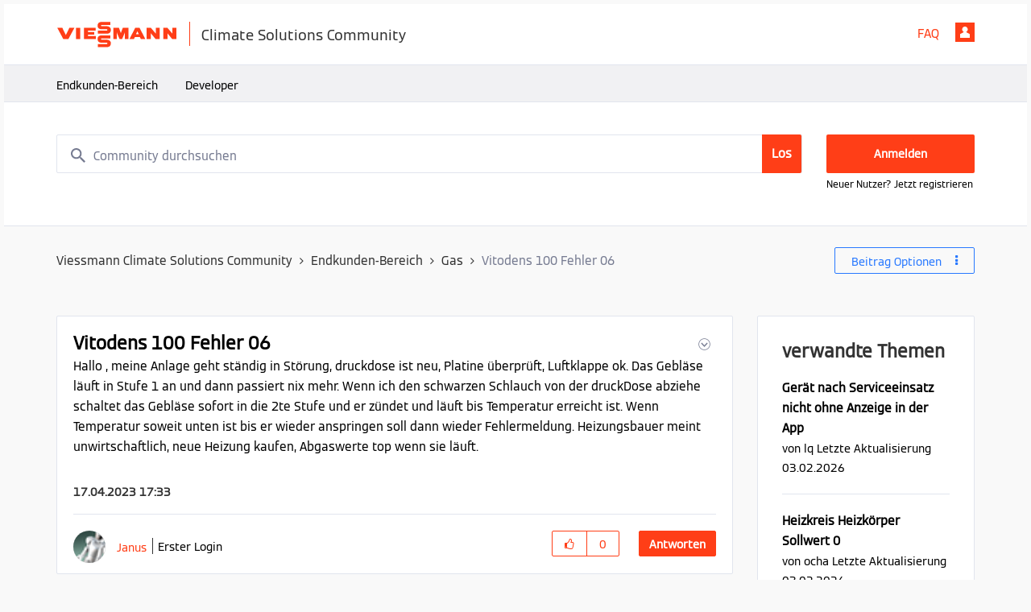

--- FILE ---
content_type: text/html; charset=UTF-8
request_url: https://community.viessmann.de/t5/Gas/Vitodens-100-Fehler-06/td-p/329364
body_size: 1933
content:
<!DOCTYPE html>
<html lang="en">
<head>
    <meta charset="utf-8">
    <meta name="viewport" content="width=device-width, initial-scale=1">
    <title></title>
    <style>
        body {
            font-family: "Arial";
        }
    </style>
    <script type="text/javascript">
    window.awsWafCookieDomainList = ['www.viessmann-community.com','community.viessmann.de'];
    window.gokuProps = {
"key":"AQIDAHjcYu/GjX+QlghicBgQ/7bFaQZ+m5FKCMDnO+vTbNg96AFciRRoNyLOqQKo1H/J7KMcAAAAfjB8BgkqhkiG9w0BBwagbzBtAgEAMGgGCSqGSIb3DQEHATAeBglghkgBZQMEAS4wEQQMwgVwx4FF4ILLSgbHAgEQgDtxc+xNwKY9rFkdzIeUJi16p1EVZNt9THEeBpNBNvG3xvlIWfzEO49oI7MCbJOfVhHraDk48I81H5lGEQ==",
          "iv":"EkQVKgCKPgAAD+vF",
          "context":"JRAMwP9WIQmIjBAqFxHsZweLmOjD6/tm+CnA3lviuFAkNUabuFa6eI34vpAzTErn9hy/APFAq1T7n545zSbH90yUCKpf4PAc+Kr7RlzxMtrMdq+F8yST+/UBtQiKGhwOy8Oe4O8lQ0iy7PTQSTO1GrE2GSOj2HpTe3o7tiZMHfTOrXUheovJikh9RbZU5gFry6EU8wqgbnXvcU7/dqY4N2bWkAWjDz3D0pIAgp3dq55ROVvV6vcipQhc4asxERPAlTdXCShc+05oES5HQ6Po89AVKmmF4ar7BKkdwVeb+NEO4cmR/sx7c/nwTy3/r/nHXiyPx0kfDsdvMRHK2O6ZWZ5L/sRMm94DX36peh+OZdQhpqzeere0SRSXOltfxC/dXyYmAnCVu1vKkTttDrWm6WK3o3GmwzxwmQrFJhw="
};
    </script>
    <script src="https://bc0439715fa6.967eb88d.us-east-2.token.awswaf.com/bc0439715fa6/9aefd2eba9c3/76bfc4bbc641/challenge.js"></script>
</head>
<body>
    <div id="challenge-container"></div>
    <script type="text/javascript">
        AwsWafIntegration.saveReferrer();
        AwsWafIntegration.checkForceRefresh().then((forceRefresh) => {
            if (forceRefresh) {
                AwsWafIntegration.forceRefreshToken().then(() => {
                    window.location.reload(true);
                });
            } else {
                AwsWafIntegration.getToken().then(() => {
                    window.location.reload(true);
                });
            }
        });
    </script>
    <noscript>
        <h1>JavaScript is disabled</h1>
        In order to continue, we need to verify that you're not a robot.
        This requires JavaScript. Enable JavaScript and then reload the page.
    </noscript>
</body>
</html>